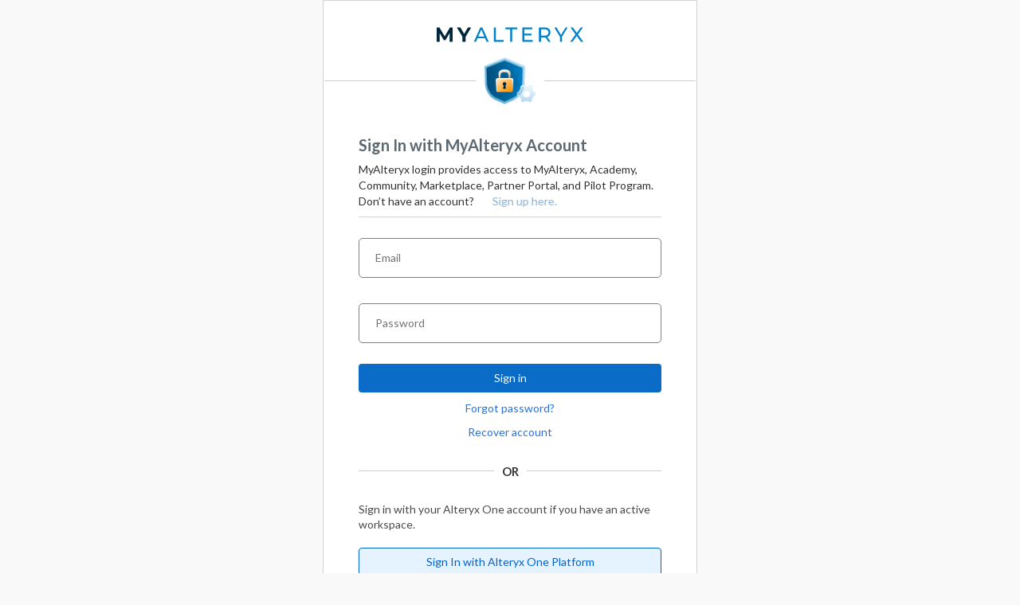

--- FILE ---
content_type: text/html;charset=UTF-8
request_url: https://community.alteryx.com/plugins/common/feature/samlss/doauth/post?referer=https%3A%2F%2Fcommunity.alteryx.com%2Ft5%2F%25E3%2582%25A6%25E3%2582%25A3%25E3%2582%25AF%25E3%2583%25AA%25E3%2583%2581%25E3%2583%25A3%25E3%2583%25AC%25E3%2583%25B3%25E3%2582%25B8%2F%25E3%2583%2581%25E3%2583%25A3%25E3%2583%25AC%25E3%2583%25B3%25E3%2582%25B8-125-2016%25E5%25B9%25B4-%25E5%25A4%258F%25E5%25AD%25A3%25E3%2582%25AA%25E3%2583%25AA%25E3%2583%25B3%25E3%2583%2594%25E3%2583%2583%25E3%2582%25AF%2Fm-p%2F789207%2Fhighlight%2Ftrue
body_size: 4149
content:
<?xml version="1.0" encoding="UTF-8"?>
<!DOCTYPE html PUBLIC "-//W3C//DTD XHTML 1.0 Strict//EN"
     "http://www.w3.org/TR/xhtml1/DTD/xhtml1-strict.dtd">
 <html xmlns="http://www.w3.org/1999/xhtml" xml:lang="en" lang="en">
	<head>
		<meta http-equiv="Content-Type" content="text/html; charset=UTF-8" />
 		<title>Submit Form</title>
	</head>
	<body onload="javascript:document.forms[0].submit()">
		<noscript>
			<p><strong>Note:</strong> Since your browser does not support JavaScript, you must press the Resume button once to proceed.</p>
		</noscript>
		<form method="post" action="https://auth.customer-login.alteryx.com/myalteryxsso.onmicrosoft.com/B2C_1A_signup_signin_saml_community/samlp/sso/login">
			<div>
				<input type="hidden" name="SAMLRequest" value="[base64]" />
			</div>
			<div>
				<input type="hidden" name="RelayState" value="a26jdah321g37j1jf6a481i1a6ba54" />
			</div>
			<div>
				<noscript>
					<input type="submit" value="Resume"/>
				</noscript>
			</div>
		</form>
	</body>
</html>


--- FILE ---
content_type: text/css
request_url: https://alteryxb2c.blob.core.windows.net/b2c-custom-files/css/selfAsserted.css
body_size: 10830
content:
/* Hyperlink color */
.self_asserted_container a {
    color: #0A6CC7;
    text-decoration: none;
}

.self_asserted_container .row .panel-default {
    padding: 30px;
    margin: auto;
    height: 100%;
    background-color: white;
    /* border: 1px solid #C8D2E6; */
}

.self_asserted_container .row .panel-default .panel-body {
    margin: 0 auto;
    max-width: 380px;
    width: auto;
    padding: 0px;
}

.self_asserted_container .row .panel-default .panel-body img.companyLogo {
    display: block;
    margin: auto;
    height: 70px;
}

.self_asserted_container .row .panel-default .panel-body .branding h1 {
    font-size: 1.5em;
    color: #505050;
}

.self_asserted_container .row .panel-default .panel-body h3 {
    font-size: 1.5em;
    color: #505050;
    margin-top: 5px;
    margin-bottom: 30px;
}

.self_asserted_container .row .panel-default .panel-body .intro {
    display: block;
    text-align: left;
    padding: 5px 0px;
    border-top: 1px solid lightgray;
    border-bottom: 1px solid lightgray;
    font-size: 14px;
    color: #252D39;
    margin: 1rem 0rem;
}

.self_asserted_container .row .panel-default .panel-body #api #attributeVerification .pageLevel {
    color: #bb0000;
    text-align: center;
}

.self_asserted_container .row .panel-default .panel-body #api #attributeVerification .error {
    color: #bb0000;
    text-align: center;
    margin-bottom: 5px;
}

#errorContainer div:not(:last-child) {
    padding-bottom: 22px;
}

.errorText {
    border: none;
    padding: 0px;
    background: none;
    color: #a61e0c;
}

.self_asserted_container .row .panel-default .panel-body #api .verifying-modal {
    display: none;
    margin-top: 10px;
}

.buttons {
    margin-top: 1rem;
}

.self_asserted_container .row .panel-default .panel-body #api button:not(#cancel) {
    background-color: #0A6CC7;
    background-image: none;
    border: none;
    border-radius: 0.5rem;
    cursor: pointer;
    display: inline-block;
    font-size: 1em;
    font-weight: 400;
    line-height: 1.3333333;
    margin: 16px 0px;
    padding: 10px 16px;
    text-align: center;
    touch-action: manipulation;
    user-select: none;
    vertical-align: middle;
    white-space: nowrap;
    -moz-user-select: none;
    -ms-touch-action: manipulation;
    -ms-user-select: none;
    -webkit-user-select: none;
    color: #fff;
    width: 100%;
    height: 36px;
}

#attributeVerification #attributeList ul {
    display: flex;
    flex-direction: column;
    margin: 0px;
}

#attributeVerification #attributeList ul li input {
    width: 100%;
}

#attributeVerification #attributeList ul li .helpText {
    display: none;
    color: #a61e0c;
    text-align: justify;
}

#attributeVerification #attributeList ul li #email_success.verificationSuccessText {
    float: left;
}

#attributeVerification #attributeList ul li #email_info {
    float: left;
}

#attributeVerification #attributeList ul li .attrEntry.validate #email_fail_retry {
    float: left;
}

#attributeVerification #attributeList ul li .attrEntry.validate #email_fail_server {
    float: left;
    text-align: left;
}

#attributeVerification #attributeList ul li #email_fail_no_retry {
    float: left;
}

div#email_intro {
    display: block !important;
    text-align: left;
}

div#email_info {
    text-align: left;
}

#attributeVerification #attributeList ul li input[type="radio"],
#attributeVerification #attributeList ul li input[type="checkbox"] {
    width: 26px !important;
    box-shadow: none;
    height: 26px;
    display: inline-block;
    float: left;
    clear: left;
    margin: 0.5rem;
}

/* Checkbox styling */
#attributeList ul li input[type="checkbox"]+label {
    float: left;
    display: inline-block !important;
    font-weight: normal;
}

#attributeList ul li input[type="checkbox"] {
    position: relative;
    width: 24px;
    height: 24px;
    font-size: 20px;
    margin: 0;
    display: inline-block;
    -webkit-user-select: none;
    -moz-user-select: none;
    -ms-user-select: none;
    -o-user-select: none;
    user-select: none;
    -webkit-appearance: none;
    -moz-appearance: none;
    appearance: none;
    outline: 0;
    text-indent: 0px;
}

#attributeList ul li input[type="checkbox"]:after {
    content: '';
    position: absolute;
    display: block;
    z-index: 1;
    width: 24px;
    height: 24px;
    border: 1px solid #dedede;
    border-radius: 2px;
}

#attributeList ul li input[type="checkbox"]:before {
    background: blue;
    background-size: 10px 8px;
    background-repeat: no-repeat;
    background-position: 3px 4px;
    position: absolute;
    left: 2px;
    z-index: 2;
    opacity: 0;
    width: 100%;
    height: 100%;
    color: #f6ac4f;
}

#attributeList ul li input[type="checkbox"]:checked:after {
    content: '\2713';
    position: absolute;
    box-sizing: border-box;
    padding-left: 4px;
    line-height: 23px;
    color: white;
    background-color: #00263E;
    top: 0px;
    opacity: 1;
    left: 0px;
    border: 1px solid #00263E;
    border-radius: 2px;
}


/* Radio button styling */
#attributeList ul li input[type="radio"]+label {
    float: left;
    display: inline-block !important;
    margin: 0.5rem;
    font-weight: normal;
}

#attributeList ul li input[type="radio"] {
    -webkit-appearance: none;
    appearance: none;
    width: 20px;
    height: 20px;
    border: 1px solid #dedede;
    border-radius: 50%;
    background-color: white;
    outline: 0;
}

#attributeList ul li input[type="radio"]:checked {
    background-color: #1662c7;
    border: 1px solid #1662c7;
}

.attrEntry .verificationInfoText {
    margin-bottom: 5px;
}

.self_asserted_container .row .panel-default .panel-body #intro-header {
    display: block;
    text-align: left;
    font-size: 16px;
    font-weight: bold;
    color: #5c6971;
    margin-top: 0px;
}

#emailChangeWarning {
    color: #bb0000;
    padding: 1rem 0px;
    font-weight: bold;
}

#emailChangeWarningClaim {
    color: #bb0000;
    padding: 1rem 0px;
    font-weight: bold;
}

.accountButton,
.buttons button {
    min-width: 60%;
    height: 50px;
}

#userMigrationPasswordResetHeader {
    text-align: left;
    font-size: 16px;
    font-weight: bold;
    color: #5c6971;
}

#userMigrationPasswordResetIntro {
    text-align: left;
    border-top: 1px solid lightgray;
    border-bottom: 1px solid lightgray;
    padding: 5px 0px;
    margin: 10px 0px;
}

.b2cHeader {
    text-align: left;
    font-size: 16px;
    font-weight: bold;
    color: #5c6971;
    margin-top: 0px;
    margin-bottom: 10px;
}

#licenseKeyHeader {
    font-size: 20px;
    font-weight: bold;
    color: #5c6971;
    text-align: left;
    margin-bottom: 10px;
}

#licenseKeyIntro {
    text-align: left;
    border-top: lightgray solid 1px;
    padding: 10px 0;
}

#editProfileIntro {
    margin-bottom: 25px;
}

#mfaHeader {
    font-size: 20px;
    font-weight: bold;
    color: #5c6971;
    text-align: left;
    margin-bottom: 10px;
}

#mfaIntro {
    text-align: left;
    border-top: 1px solid lightgray;
    border-bottom: 1px solid lightgray;
    padding: 10px 0;
    margin-bottom: 15px;
}

#updateProfileIntro {
    text-align: left;
    border-top: 1px solid lightgray;
    border-bottom: 1px solid lightgray;
    padding: 10px 0;
    margin-bottom: 15px;
}

#passwordReqs {
    text-align: left;
    border-bottom: 1px;
}

#infoBubble {
    position: relative;
    float: left;
    padding-left: 5px;
    /* display: inline-block; */
}

#infoBubble .tooltiptext {
    visibility: hidden;
    width: 200px;
    background-color: #0A6CC7;
    color: #fff;
    text-align: left;
    border-radius: 6px;
    padding: 5px 0;
    padding-left: 5px;
    position: absolute;
    z-index: 1;
    bottom: 150%;
    left: auto;
    margin-left: -60px;
}

#infoBubble:hover .tooltiptext,
#infoBubble:active .tooltiptext {
    visibility: visible;
}

#infoBubble .tooltiptext::after {
    content: "";
    position: relative;
    top: 100%;
    left: inherit;
    margin-left: -5px;
    border-width: 5px;
    border-style: solid;
    border-color: #0A6CC7 transparent transparent transparent;
}

.self_asserted_container .row .panel-default .panel-body #api #attributeVerification .Password .error,
.self_asserted_container .row .panel-default .panel-body #api #attributeVerification .TextBox .error {
    color: #bb0000;
    text-align: left;
    clear: left;
    margin-bottom: 5px;
}

.verificationErrorText {
    text-align: center;
}

.self_asserted_container .row .panel-default .panel-body #api #attributeVerification .error .verificationErrorText #emailMfaVerificationControl_error_message {
    text-align: center;
}

#passowrdResetHeader {
    text-align: left;
    float: left;
}

#passwordResetHeader.textInParagraph {
    float: left;
}

#api #attributeVerification .DropdownSingleSelect .error {
    text-align: left !important;
    clear: left;
}

#dCloudTandCsHeader,
#dCloudPartnerHeader {
    font-weight: bold;
    padding-top: 5%;
    padding-bottom: 3%
}

#dCloudTandCsIntro,
#dCloudPartnerIntro {
    text-align: left;
}

#continueTop {
    display: grid;
    width: 50%;
    margin: auto;
}

/* #continueTop .attrEntry {
	margin: auto;
} */

.self_asserted_container .row .col-lg-9 .panel-default .panel-body {
    margin: 0 auto;
    max-width: 800px;
    width: auto;
    padding: 0px;
}

#extension_securityQuestionOne {
    -moz-white-space: pre-wrap;
    -o-white-space: pre-wrap;
    white-space: pre-wrap;
}

#extension_securityQuestionTwo {
    -moz-white-space: pre-wrap;
    -o-white-space: pre-wrap;
    white-space: pre-wrap;
}

#extension_securityQuestionThree {
    -moz-white-space: pre-wrap;
    -o-white-space: pre-wrap;
    white-space: pre-wrap;
}

#emailMfaVerificationControl_success_message {
    text-align: left;
}

#emailMfaIntro {
    text-align: left;
}

.alteryxLock {
    display: flex;
    align-items: center;
    text-align: center;
    margin: 16px 0;
}

.alteryxLock::before,
.alteryxLock::after {
    content: '';
    flex: 1;
    border-bottom: 1px solid #ccc;
}

.alteryxLock:not(:empty)::before {
    margin-right: 1rem;
}

.alteryxLock:not(:empty)::after {
    margin-left: 1rem;
}

button#emailMfaVerificationControl_but_send_new_code.sendNewCode {
    display: inline;
    background-color: white;
    color: black;
    border: 1px solid #0A6CC7;
}